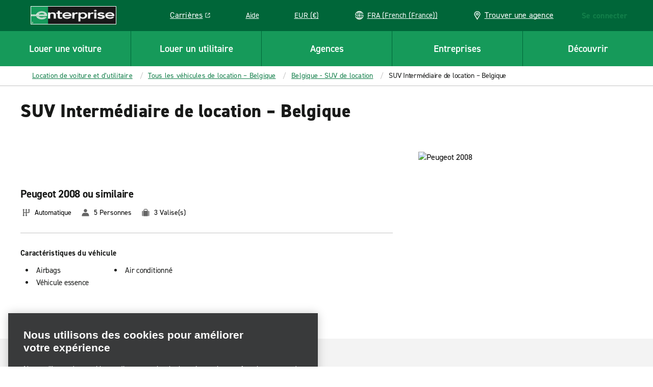

--- FILE ---
content_type: text/plain; charset=utf-8
request_url: https://erc02985.jscrambler.com/etaifkdebtm
body_size: 608
content:
[base64]

--- FILE ---
content_type: application/x-javascript
request_url: https://www.enterprise.fr/adobedtm/cd0c1bd08e49/a4821cb9f74e/bb868e504738/RC4f26be5bb7f8429ca2e5b16b842139ad-source.min.js
body_size: -155
content:
// For license information, see `RC4f26be5bb7f8429ca2e5b16b842139ad-source.js` within the same directory.
_satellite.__registerScript('/adobedtm/cd0c1bd08e49/a4821cb9f74e/bb868e504738/RC4f26be5bb7f8429ca2e5b16b842139ad-source.min.js', "window.OneTrustLoaded=!0;");